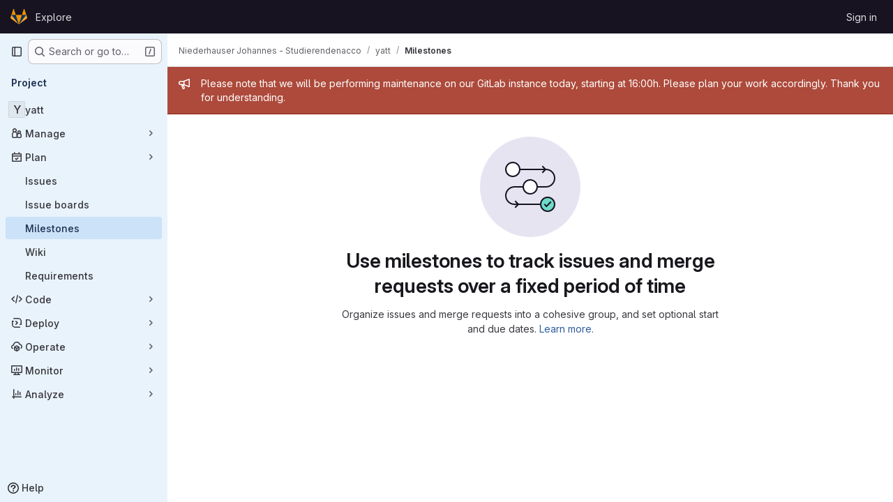

--- FILE ---
content_type: application/javascript
request_url: https://git.uibk.ac.at/assets/webpack/pages.projects.milestones.index.a45d2f74.chunk.js
body_size: 3333
content:
(this.webpackJsonp=this.webpackJsonp||[]).push([["pages.projects.milestones.index"],{267:function(e,t,o){o("HVBj"),o("tGlJ"),e.exports=o("yEGu")},DOub:function(e,t,o){"use strict";o.d(t,"a",(function(){return U}));o("ZzK0"),o("z6RN"),o("BzOf");var i=o("ewH8"),s=o("NmEs"),n=o("CbCZ"),l=o("d85j"),r=o("AxB5"),a=o("nuJP"),d=o("2TqH"),c=o("zIFf"),u=o("/lV4"),m=o("Oxu3"),p=o("jlnU"),b=o("2ibD"),g=o("3twG"),h={components:{GlModal:m.a},props:{visible:{type:Boolean,default:!1,required:!1},milestoneTitle:{type:String,required:!0},promoteUrl:{type:String,required:!0},groupName:{type:String,required:!0}},computed:{title(){return Object(u.j)(Object(u.i)("Milestones|Promote %{milestoneTitle} to group milestone?"),{milestoneTitle:this.milestoneTitle})},text(){return Object(u.j)(Object(u.i)("Milestones|Promoting %{milestoneTitle} will make it available for all projects inside %{groupName}.\n        Existing project milestones with the same title will be merged."),{milestoneTitle:this.milestoneTitle,groupName:this.groupName})}},methods:{onSubmit(){var e=this;return b.a.post(this.promoteUrl,{params:{format:"json"}}).then((function(e){Object(g.T)(e.data.url)})).catch((function(e){Object(p.createAlert)({message:e})})).finally((function(){e.onClose()}))},onClose(){this.$emit("promotionModalVisible",!1)}},primaryAction:{text:Object(u.i)("Milestones|Promote Milestone"),attributes:{variant:"confirm"}},cancelAction:{text:Object(u.a)("Cancel"),attributes:{}}},w=o("tBpV"),f=Object(w.a)(h,(function(){var e=this,t=e._self._c;return t("gl-modal",{attrs:{visible:e.visible,"modal-id":"promote-milestone-modal",title:e.title,"action-primary":e.$options.primaryAction,"action-cancel":e.$options.cancelAction},on:{primary:e.onSubmit,hide:e.onClose}},[t("p",[e._v(e._s(e.text))]),e._v(" "),t("p",[e._v(e._s(e.s__("Milestones|This action cannot be reversed.")))])])}),[],!1,null,null,null).exports,j=o("dIEn"),v=o("QwBj"),y=o("7xOh"),O=Object(y.a)(),M={components:{GlModal:m.a,GlSprintf:j.a},props:{visible:{type:Boolean,default:!1,required:!1},issueCount:{type:Number,required:!0},mergeRequestCount:{type:Number,required:!0},milestoneTitle:{type:String,required:!0},milestoneUrl:{type:String,required:!0}},computed:{text(){return 0===this.issueCount&&0===this.mergeRequestCount?Object(u.i)("Milestones|\nYou’re about to permanently delete the milestone %{milestoneTitle}.\nThis milestone is not currently used in any issues or merge requests."):Object(u.j)(Object(u.i)("Milestones|\nYou’re about to permanently delete the milestone %{milestoneTitle} and remove it from %{issuesWithCount} and %{mergeRequestsWithCount}.\nOnce deleted, it cannot be undone or recovered."),{issuesWithCount:Object(u.h)("%d issue","%d issues",this.issueCount),mergeRequestsWithCount:Object(u.h)("%d merge request","%d merge requests",this.mergeRequestCount)},!1)},title(){return Object(u.j)(Object(u.i)("Milestones|Delete milestone %{milestoneTitle}?"),{milestoneTitle:this.milestoneTitle})}},methods:{onSubmit(){var e=this;return O.$emit("deleteMilestoneModal.requestStarted",this.milestoneUrl),b.a.delete(this.milestoneUrl).then((function(t){O.$emit("deleteMilestoneModal.requestFinished",{milestoneUrl:e.milestoneUrl,successful:!0}),Object(g.T)(t.request.responseURL)})).catch((function(t){throw O.$emit("deleteMilestoneModal.requestFinished",{milestoneUrl:e.milestoneUrl,successful:!1}),t.response&&t.response.status===v.g?Object(p.createAlert)({message:Object(u.j)(Object(u.i)("Milestones|Milestone %{milestoneTitle} was not found"),{milestoneTitle:e.milestoneTitle})}):Object(p.createAlert)({message:Object(u.j)(Object(u.i)("Milestones|Failed to delete milestone %{milestoneTitle}"),{milestoneTitle:e.milestoneTitle})}),t})).finally((function(){e.onClose()}))},onClose(){this.$emit("deleteModalVisible",!1)}},primaryProps:{text:Object(u.i)("Milestones|Delete milestone"),attributes:{variant:"danger",category:"primary"}},cancelProps:{text:Object(u.a)("Cancel")}},D=Object(w.a)(M,(function(){var e=this,t=e._self._c;return t("gl-modal",{attrs:{visible:e.visible,"modal-id":"delete-milestone-modal",title:e.title,"action-primary":e.$options.primaryProps,"action-cancel":e.$options.cancelProps},on:{primary:e.onSubmit,hide:e.onClose}},[t("gl-sprintf",{attrs:{message:e.text},scopedSlots:e._u([{key:"milestoneTitle",fn:function(){return[t("strong",[e._v(e._s(e.milestoneTitle))])]},proxy:!0}])})],1)}),[],!1,null,null,null).exports,C={components:{GlButton:n.a,GlIcon:l.a,GlDisclosureDropdownItem:r.a,GlDisclosureDropdownGroup:a.a,GlDisclosureDropdown:d.a,PromoteMilestoneModal:f,DeleteMilestoneModal:D},directives:{GlTooltip:c.a},inject:["id","title","isActive","showDelete","isDetailPage","milestoneUrl","editUrl","closeUrl","reopenUrl","promoteUrl","groupName","issueCount","mergeRequestCount","size"],data:()=>({isDropdownVisible:!1,isDeleteModalVisible:!1,isPromoteModalVisible:!1}),computed:{widthClasses(){return"small"===this.size?"gl-min-w-6":"gl-min-w-7"},copiedToClipboard(){return this.$options.i18n.copiedToClipboard},editItem(){return{text:this.$options.i18n.edit,href:this.editUrl,extraAttrs:{"data-testid":"milestone-edit-item"}}},promoteItem(){return{text:this.$options.i18n.promote,extraAttrs:{"data-testid":"milestone-promote-item"}}},closeItem(){return{text:this.$options.i18n.close,href:this.closeUrl,extraAttrs:{class:{"@sm/panel:!gl-hidden":this.isDetailPage},"data-testid":"milestone-close-item","data-method":"put",rel:"nofollow"}}},reopenItem(){return{text:this.$options.i18n.reopen,href:this.reopenUrl,extraAttrs:{class:{"@sm/panel:!gl-hidden":this.isDetailPage},"data-testid":"milestone-reopen-item","data-method":"put",rel:"nofollow"}}},deleteItem(){return{text:this.$options.i18n.delete,variant:"danger",extraAttrs:{"data-testid":"milestone-delete-item"}}},copyIdItem(){var e=this;return{text:Object(u.j)(this.$options.i18n.copyTitle,{id:this.id}),action:function(){e.$toast.show(e.copiedToClipboard)},extraAttrs:{"data-testid":"copy-milestone-id",itemprop:"identifier"}}},showDropdownTooltip(){return this.isDropdownVisible?"":this.$options.i18n.actionsLabel},showTestIdIfNotDetailPage(){return!this.isDetailPage&&"milestone-more-actions-dropdown-toggle"},hasEditOptions(){return Boolean(this.closeUrl||this.reopenUrl||this.editUrl||this.promoteUrl)}},methods:{showDropdown(){this.isDropdownVisible=!0},hideDropdown(){this.isDropdownVisible=!1},setDeleteModalVisibility(e=!1){this.isDeleteModalVisible=e},setPromoteModalVisibility(e=!1){this.isPromoteModalVisible=e}},primaryAction:{text:Object(u.i)("Milestones|Promote Milestone"),attributes:{variant:"confirm"}},cancelAction:{text:Object(u.a)("Cancel"),attributes:{}},i18n:{actionsLabel:Object(u.i)("Milestone|Milestone actions"),close:Object(u.a)("Close"),delete:Object(u.a)("Delete"),edit:Object(u.a)("Edit"),promote:Object(u.a)("Promote"),reopen:Object(u.a)("Reopen"),copyTitle:Object(u.i)("Milestone|Copy milestone ID: %{id}"),copiedToClipboard:Object(u.i)("Milestone|Milestone ID copied to clipboard.")}},x=Object(w.a)(C,(function(){var e=this,t=e._self._c;return t("gl-disclosure-dropdown",{directives:[{name:"gl-tooltip",rawName:"v-gl-tooltip",value:e.showDropdownTooltip,expression:"showDropdownTooltip"}],staticClass:"gl-relative gl-w-full @sm/panel:gl-w-auto",class:e.widthClasses,attrs:{category:"tertiary",icon:"ellipsis_v",placement:"bottom-end",block:"","no-caret":"","toggle-text":e.$options.i18n.actionsLabel,"text-sr-only":"",size:e.size,"data-testid":e.showTestIdIfNotDetailPage},on:{shown:e.showDropdown,hidden:e.hideDropdown},scopedSlots:e._u([e.isDetailPage?{key:"toggle",fn:function(){return[t("div",{staticClass:"gl-min-h-7"},[t("gl-button",{staticClass:"gl-new-dropdown-toggle gl-w-full @sm/panel:gl-w-auto @md/panel:!gl-hidden",attrs:{"button-text-classes":"gl-w-full",category:"secondary","aria-label":e.$options.i18n.actionsLabel,title:e.$options.i18n.actionsLabel}},[t("span",{staticClass:"gl-new-dropdown-button-text"},[e._v(e._s(e.$options.i18n.actionsLabel))]),e._v(" "),t("gl-icon",{staticClass:"dropdown-chevron",attrs:{name:"chevron-down"}})],1),e._v(" "),t("gl-button",{staticClass:"gl-new-dropdown-toggle gl-new-dropdown-icon-only gl-new-dropdown-toggle-no-caret gl-hidden @md/panel:!gl-flex",attrs:{category:"tertiary",icon:"ellipsis_v","aria-label":e.$options.i18n.actionsLabel,title:e.$options.i18n.actionsLabel,"data-testid":"milestone-more-actions-dropdown-toggle"}})],1)]},proxy:!0}:null],null,!0)},[e._v(" "),e.isActive&&e.closeUrl?t("gl-disclosure-dropdown-item",{attrs:{item:e.closeItem}}):e.reopenUrl?t("gl-disclosure-dropdown-item",{attrs:{item:e.reopenItem}}):e._e(),e._v(" "),e.editUrl?t("gl-disclosure-dropdown-item",{attrs:{item:e.editItem}}):e._e(),e._v(" "),e.promoteUrl?t("gl-disclosure-dropdown-item",{attrs:{item:e.promoteItem},on:{action:function(t){return e.setPromoteModalVisibility(!0)}}}):e._e(),e._v(" "),t("gl-disclosure-dropdown-group",{class:{"!gl-border-t-dropdown":e.hasEditOptions},attrs:{bordered:e.hasEditOptions}},[t("gl-disclosure-dropdown-item",{attrs:{item:e.copyIdItem,"data-clipboard-text":e.id}})],1),e._v(" "),e.showDelete?t("gl-disclosure-dropdown-group",{staticClass:"!gl-border-t-dropdown",attrs:{bordered:""}},[t("gl-disclosure-dropdown-item",{attrs:{item:e.deleteItem},on:{action:function(t){return e.setDeleteModalVisibility(!0)}}})],1):e._e(),e._v(" "),t("promote-milestone-modal",{attrs:{visible:e.isPromoteModalVisible,"milestone-title":e.title,"promote-url":e.promoteUrl,"group-name":e.groupName},on:{promotionModalVisible:e.setPromoteModalVisibility}}),e._v(" "),t("delete-milestone-modal",{attrs:{visible:e.isDeleteModalVisible,"issue-count":e.issueCount,"merge-request-count":e.mergeRequestCount,"milestone-title":e.title,"milestone-url":e.milestoneUrl},on:{deleteModalVisible:e.setDeleteModalVisibility}})],1)}),[],!1,null,null,null).exports;function U(){const e=document.querySelectorAll(".js-vue-milestone-actions");return!!e.length&&e.forEach((function(e){const{id:t,title:o,isActive:n,showDelete:l,isDetailPage:r,milestoneUrl:a,editUrl:d,closeUrl:c,reopenUrl:u,promoteUrl:m,groupName:p,issueCount:b,mergeRequestCount:g,size:h}=e.dataset;return new i.default({el:e,name:"MoreActionsDropdownRoot",provide:{id:Number(t),title:o,isActive:Object(s.J)(n),showDelete:Object(s.J)(l),isDetailPage:Object(s.J)(r),milestoneUrl:a,editUrl:d,closeUrl:c,reopenUrl:u,promoteUrl:m,groupName:p,issueCount:Number(b),mergeRequestCount:Number(g),size:h||"medium"},render:function(e){return e(x)}})}))}},QwBj:function(e,t,o){"use strict";o.d(t,"a",(function(){return i})),o.d(t,"i",(function(){return s})),o.d(t,"c",(function(){return n})),o.d(t,"h",(function(){return l})),o.d(t,"b",(function(){return r})),o.d(t,"m",(function(){return a})),o.d(t,"d",(function(){return d})),o.d(t,"g",(function(){return c})),o.d(t,"e",(function(){return u})),o.d(t,"j",(function(){return m})),o.d(t,"n",(function(){return p})),o.d(t,"l",(function(){return b})),o.d(t,"f",(function(){return g})),o.d(t,"k",(function(){return h})),o.d(t,"o",(function(){return w}));const i=0,s=200,n=201,l=204,r=400,a=401,d=403,c=404,u=410,m=413,p=422,b=429,g=500,h=503,w=[s,n,202,203,l,205,206,207,208,226]},yEGu:function(e,t,o){"use strict";o.r(t);var i=o("DOub");Object(i.a)()}},[[267,"runtime","main","commons-pages.projects-pages.projects.activity-pages.projects.alert_management.details-pages.project-f6961fa2"]]]);
//# sourceMappingURL=pages.projects.milestones.index.a45d2f74.chunk.js.map